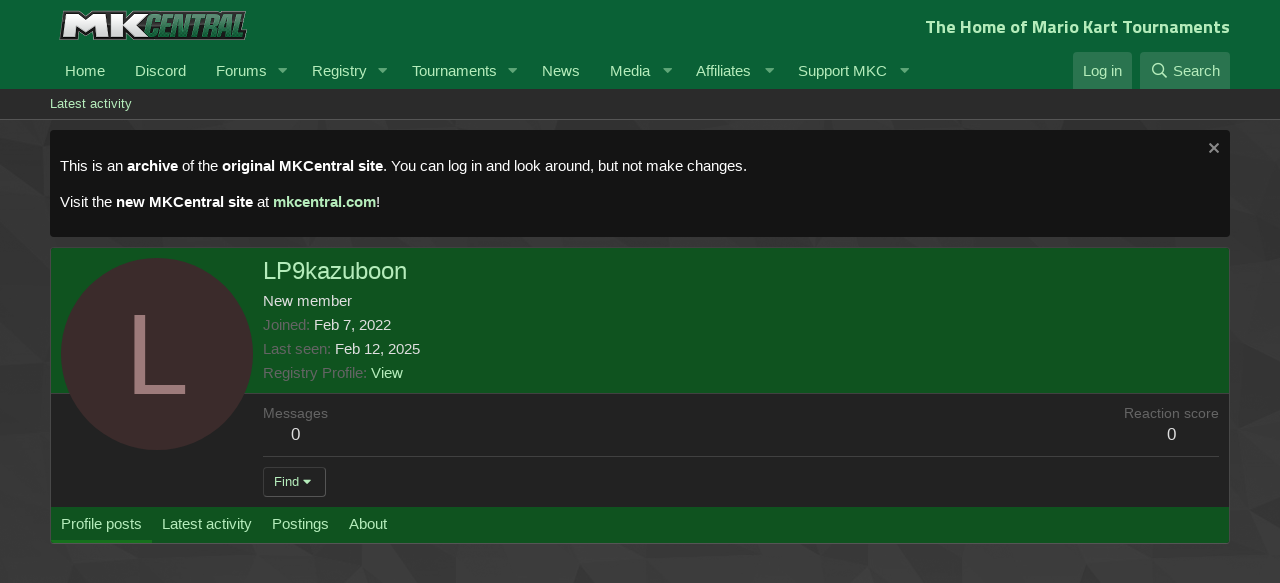

--- FILE ---
content_type: text/html; charset=utf-8
request_url: https://www.mariokartcentral.com/forums/index.php?members/lp9kazuboon.29213/
body_size: 10116
content:
<!DOCTYPE html>
<html id="XF" lang="en-US" dir="LTR"
	data-app="public"
	data-template="member_view"
	data-container-key=""
	data-content-key=""
	data-logged-in="false"
	data-cookie-prefix="xf_"
	data-csrf="1768870446,c6c96359f5cd0d42dae3941bb1bb0c26"
	class="has-no-js template-member_view"
	 data-run-jobs="">
<head>
	<meta charset="utf-8" />
	<meta http-equiv="X-UA-Compatible" content="IE=Edge" />
	<meta name="viewport" content="width=device-width, initial-scale=1, viewport-fit=cover">
	<link href="https://fonts.googleapis.com/css?family=Titillium+Web:300,400,400i,600,700" rel="stylesheet">

	<!-- Google AdSense -->
	<style type="text/css">
	.adslot_1 { margin: 16px; width: 320px; height: 124px; }
	@media (min-width:500px) { .adslot_1 { width: 468px; height: 84px; } }
	@media (min-width:800px) { .adslot_1 { width: 728px; height: 114px; } }
	</style>
	
	
	
	

	<title>LP9kazuboon | Mario Kart Central</title>

	<link rel="manifest" href="/forums/webmanifest.php">
	
		<meta name="theme-color" content="#0a6136" />
	

	<meta name="apple-mobile-web-app-title" content="Mario Kart Central">
	
		<link rel="apple-touch-icon" href="/forums/styles/default/xenforo/mkcentral-logo-square.png" />
	

	
		<meta property="og:url" content="https://www.mariokartcentral.com/forums/index.php?members/lp9kazuboon.29213/" />
	
		<link rel="canonical" href="https://www.mariokartcentral.com/forums/index.php?members/lp9kazuboon.29213/" />
	

	
		
	
	
	<meta property="og:site_name" content="Mario Kart Central" />


	
	
		
	
	
	<meta property="og:type" content="website" />


	
	
		
	
	
	
		<meta property="og:title" content="LP9kazuboon" />
		<meta property="twitter:title" content="LP9kazuboon" />
	


	
	
	
	
		
	
	
	
		<meta property="og:image" content="https://www.mariokartcentral.com/forums/styles/default/xenforo/mkcentral-logo-square.png" />
		<meta property="twitter:image" content="https://www.mariokartcentral.com/forums/styles/default/xenforo/mkcentral-logo-square.png" />
		<meta property="twitter:card" content="summary" />
	


	

	
	

	


	<link rel="preload" href="/forums/styles/fonts/fa/fa-regular-400.woff2?_v=5.15.3" as="font" type="font/woff2" crossorigin="anonymous" />


	<link rel="preload" href="/forums/styles/fonts/fa/fa-solid-900.woff2?_v=5.15.3" as="font" type="font/woff2" crossorigin="anonymous" />


<link rel="preload" href="/forums/styles/fonts/fa/fa-brands-400.woff2?_v=5.15.3" as="font" type="font/woff2" crossorigin="anonymous" />

	<link rel="stylesheet" href="/forums/css.php?css=public%3Anormalize.css%2Cpublic%3Afa.css%2Cpublic%3Acore.less%2Cpublic%3Aapp.less&amp;s=1&amp;l=1&amp;d=1737519089&amp;k=7b6d34d6956a6636b26b2e09809cc0c8e5ca4da6" />

	<link rel="stylesheet" href="/forums/css.php?css=public%3Amember.less%2Cpublic%3Anotices.less%2Cpublic%3Aextra.less&amp;s=1&amp;l=1&amp;d=1737519089&amp;k=2e3b5657a2fd832d3525fdebfc11a40c703f1802" />

	
		<script src="/forums/js/xf/preamble.min.js?_v=506b23ee"></script>
	


	
		<link rel="icon" type="image/png" href="https://www.mariokartcentral.com/forums/styles/default/xenforo/mkcentral-logo-favicon.png" sizes="32x32" />
	
	
	<script async src="https://www.googletagmanager.com/gtag/js?id=UA-122932721-1"></script>
	<script>
		window.dataLayer = window.dataLayer || [];
		function gtag(){dataLayer.push(arguments);}
		gtag('js', new Date());
		gtag('config', 'UA-122932721-1', {
			// 
			
			
		});
	</script>

</head>
<body data-template="member_view">

<div class="p-pageWrapper" id="top">





<header class="p-header" id="header">
	<div class="p-header-inner">
		<div class="p-header-content">

			<div class="p-header-logo p-header-logo--image">
				<a href="https://www.mariokartcentral.com/mkc">
					<img src="/forums/styles/default/xenforo/mkcentral-logo-1x.png" srcset="/forums/styles/default/xenforo/mkcentral-logo-2x.png 2x" alt="Mario Kart Central"
						width="" height="" />
				</a>
			</div>
			
			<div style="float: right">
				<h1 style="font-size: 18px; margin: 0; font-family: 'Titillium Web'">
					The Home of Mario Kart Tournaments
				</h1>
			</div>

			
		</div>
	</div>
</header>





	<div class="p-navSticky p-navSticky--primary" data-xf-init="sticky-header">
		
	<nav class="p-nav">
		<div class="p-nav-inner">
			<button type="button" class="button--plain p-nav-menuTrigger button" data-xf-click="off-canvas" data-menu=".js-headerOffCanvasMenu" tabindex="0" aria-label="Menu"><span class="button-text">
				<i aria-hidden="true"></i>
			</span></button>

			<div class="p-nav-smallLogo">
				<a href="https://www.mariokartcentral.com/mkc">
					<img src="/forums/styles/default/xenforo/mkcentral-logo-1x.png" srcset="/forums/styles/default/xenforo/mkcentral-logo-2x.png 2x" alt="Mario Kart Central"
						width="" height="" />
				</a>
			</div>

			<div class="p-nav-scroller hScroller" data-xf-init="h-scroller" data-auto-scroll=".p-navEl.is-selected">
				<div class="hScroller-scroll">
					<ul class="p-nav-list js-offCanvasNavSource">
					
						<li>
							
	<div class="p-navEl " >
		

			
	
	<a href="https://www.mariokartcentral.com/mkc"
		class="p-navEl-link "
		
		data-xf-key="1"
		data-nav-id="home">Home</a>


			

		
		
	</div>

						</li>
					
						<li>
							
	<div class="p-navEl " >
		

			
	
	<a href="https://www.mariokartcentral.com/forums/index.php?link-forums/community-discord-server.18/"
		class="p-navEl-link "
		 target="_blank"
		data-xf-key="2"
		data-nav-id="discord">Discord</a>


			

		
		
	</div>

						</li>
					
						<li>
							
	<div class="p-navEl " data-has-children="true">
		

			
	
	<a href="/forums/index.php"
		class="p-navEl-link p-navEl-link--splitMenu "
		
		
		data-nav-id="forums">Forums</a>


			<a data-xf-key="3"
				data-xf-click="menu"
				data-menu-pos-ref="< .p-navEl"
				class="p-navEl-splitTrigger"
				role="button"
				tabindex="0"
				aria-label="Toggle expanded"
				aria-expanded="false"
				aria-haspopup="true"></a>

		
		
			<div class="menu menu--structural" data-menu="menu" aria-hidden="true">
				<div class="menu-content">
					
						
	
	
	<a href="/forums/index.php?whats-new/posts/"
		class="menu-linkRow u-indentDepth0 js-offCanvasCopy "
		
		
		data-nav-id="newPosts">New posts</a>

	

					
						
	
	
	<a href="/forums/index.php?search/&amp;type=post"
		class="menu-linkRow u-indentDepth0 js-offCanvasCopy "
		
		
		data-nav-id="searchForums">Search forums</a>

	

					
						
	
	
	<a href="/forums/index.php?members/"
		class="menu-linkRow u-indentDepth0 js-offCanvasCopy "
		
		
		data-nav-id="members2">Members</a>

	
		
			
	
	
	<a href="/forums/index.php?online/"
		class="menu-linkRow u-indentDepth1 js-offCanvasCopy "
		
		
		data-nav-id="currentVisitors">Current visitors</a>

	

		
			
	
	
	<a href="/forums/index.php?whats-new/profile-posts/"
		class="menu-linkRow u-indentDepth1 js-offCanvasCopy "
		 rel="nofollow"
		
		data-nav-id="newProfilePosts">New profile posts</a>

	

		
			
	
	
	<a href="/forums/index.php?search/&amp;type=profile_post"
		class="menu-linkRow u-indentDepth1 js-offCanvasCopy "
		
		
		data-nav-id="searchProfilePosts">Search profile posts</a>

	

		
		
			<hr class="menu-separator" />
		
	

					
				</div>
			</div>
		
	</div>

						</li>
					
						<li>
							
	<div class="p-navEl " data-has-children="true">
		

			
	
	<a href="https://www.mariokartcentral.com/mkc/registry/players"
		class="p-navEl-link p-navEl-link--splitMenu "
		
		
		data-nav-id="registry">Registry</a>


			<a data-xf-key="4"
				data-xf-click="menu"
				data-menu-pos-ref="< .p-navEl"
				class="p-navEl-splitTrigger"
				role="button"
				tabindex="0"
				aria-label="Toggle expanded"
				aria-expanded="false"
				aria-haspopup="true"></a>

		
		
			<div class="menu menu--structural" data-menu="menu" aria-hidden="true">
				<div class="menu-content">
					
						
	
	
	<a href="https://www.mariokartcentral.com/mkc/registry/players"
		class="menu-linkRow u-indentDepth0 js-offCanvasCopy "
		
		
		data-nav-id="players">Players</a>

	

					
						
	
	
	<a href="https://www.mariokartcentral.com/mkc/registry/teams/category/150cc"
		class="menu-linkRow u-indentDepth0 js-offCanvasCopy "
		
		
		data-nav-id="teams">Teams</a>

	

					
						
	
	
	<a href="https://www.mariokartcentral.com/mkc/registry/recent_transactions"
		class="menu-linkRow u-indentDepth0 js-offCanvasCopy "
		
		
		data-nav-id="recenttransactions">Recent Transactions</a>

	

					
				</div>
			</div>
		
	</div>

						</li>
					
						<li>
							
	<div class="p-navEl " data-has-children="true">
		

			
	
	<a href="https://www.mariokartcentral.com/mkc/tournaments"
		class="p-navEl-link p-navEl-link--splitMenu "
		
		
		data-nav-id="competitions">Tournaments</a>


			<a data-xf-key="5"
				data-xf-click="menu"
				data-menu-pos-ref="< .p-navEl"
				class="p-navEl-splitTrigger"
				role="button"
				tabindex="0"
				aria-label="Toggle expanded"
				aria-expanded="false"
				aria-haspopup="true"></a>

		
		
			<div class="menu menu--structural" data-menu="menu" aria-hidden="true">
				<div class="menu-content">
					
						
	
	
	<a href="https://www.mariokartcentral.com/mkc/tournaments"
		class="menu-linkRow u-indentDepth0 js-offCanvasCopy "
		
		
		data-nav-id="upcomingevents">Tournament Listing</a>

	

					
						
	
	
	<a href="https://www.mariokartcentral.com/mkc/tournaments/series"
		class="menu-linkRow u-indentDepth0 js-offCanvasCopy "
		
		
		data-nav-id="tournament_series">Tournament Series</a>

	

					
						
	
	
	<a href="https://www.mariokartcentral.com/mkc/stats/rankings/teams"
		class="menu-linkRow u-indentDepth0 js-offCanvasCopy "
		
		
		data-nav-id="team_pr">Team Power Rankings</a>

	

					
				</div>
			</div>
		
	</div>

						</li>
					
						<li>
							
	<div class="p-navEl " >
		

			
	
	<a href="https://www.mariokartcentral.com/wp"
		class="p-navEl-link "
		
		data-xf-key="6"
		data-nav-id="wp_news">News</a>


			

		
		
	</div>

						</li>
					
						<li>
							
	<div class="p-navEl " data-has-children="true">
		<a data-xf-key="7"
			data-xf-click="menu"
			data-menu-pos-ref="< .p-navEl"
			class="p-navEl-linkHolder"
			role="button"
			tabindex="0"
			aria-expanded="false"
			aria-haspopup="true">
			
	
	<span 
		class="p-navEl-link p-navEl-link--menuTrigger "
		
		
		data-nav-id="media">Media</span>

		</a>

		
		
			<div class="menu menu--structural" data-menu="menu" aria-hidden="true">
				<div class="menu-content">
					
						
	
	
	<a href="https://www.twitch.tv/mariokartcentral"
		class="menu-linkRow u-indentDepth0 js-offCanvasCopy "
		 target="_blank"
		
		data-nav-id="twitch">Twitch</a>

	

					
						
	
	
	<a href="https://www.youtube.com/channel/UCAvezszRfWkFwMZnjni9D9w"
		class="menu-linkRow u-indentDepth0 js-offCanvasCopy "
		 target="_blank"
		
		data-nav-id="youtube">YouTube</a>

	

					
						
	
	
	<a href="https://twitter.com/mk_central"
		class="menu-linkRow u-indentDepth0 js-offCanvasCopy "
		 target="_blank"
		
		data-nav-id="twitter">Twitter</a>

	

					
				</div>
			</div>
		
	</div>

						</li>
					
						<li>
							
	<div class="p-navEl " data-has-children="true">
		<a data-xf-key="8"
			data-xf-click="menu"
			data-menu-pos-ref="< .p-navEl"
			class="p-navEl-linkHolder"
			role="button"
			tabindex="0"
			aria-expanded="false"
			aria-haspopup="true">
			
	
	<span 
		class="p-navEl-link p-navEl-link--menuTrigger "
		
		
		data-nav-id="affiliates">Affiliates</span>

		</a>

		
		
			<div class="menu menu--structural" data-menu="menu" aria-hidden="true">
				<div class="menu-content">
					
						
	
	
	<a href="https://www.amplifymk.com/"
		class="menu-linkRow u-indentDepth0 js-offCanvasCopy "
		 target="_blank"
		
		data-nav-id="amplify">Amplify</a>

	

					
						
	
	
	<a href="https://www.mk8dx-lounge.com/"
		class="menu-linkRow u-indentDepth0 js-offCanvasCopy "
		 target="_blank"
		
		data-nav-id="mk8dx_lounge_leaderboard">MK8DX Lounge</a>

	

					
						
	
	
	<a href="http://japan-mk.blog.jp/"
		class="menu-linkRow u-indentDepth0 js-offCanvasCopy "
		 target="_blank"
		
		data-nav-id="mkbjp">Mario Kart Blog (JP)</a>

	

					
						
	
	
	<a href="https://www.mkleaderboards.com/"
		class="menu-linkRow u-indentDepth0 js-offCanvasCopy "
		 target="_blank"
		
		data-nav-id="mklb">MKLeaderboards</a>

	

					
						
	
	
	<a href="http://www.mkwrs.com/"
		class="menu-linkRow u-indentDepth0 js-offCanvasCopy "
		 target="_blank"
		
		data-nav-id="mkwrs">MK World Records</a>

	

					
						
	
	
	<a href="https://www.youtube.com/channel/UC_292L5mAJowD4LCCNZRbHg"
		class="menu-linkRow u-indentDepth0 js-offCanvasCopy "
		 target="_blank"
		
		data-nav-id="mk8dx_records_yt">Youtube: MK8DX Records</a>

	

					
						
	
	
	<a href="https://www.speedrun.com/mk8dx"
		class="menu-linkRow u-indentDepth0 js-offCanvasCopy "
		 target="_blank"
		
		data-nav-id="speedrun8dx">MK8DX Speedruns</a>

	

					
				</div>
			</div>
		
	</div>

						</li>
					
						<li>
							
	<div class="p-navEl " data-has-children="true">
		<a data-xf-key="9"
			data-xf-click="menu"
			data-menu-pos-ref="< .p-navEl"
			class="p-navEl-linkHolder"
			role="button"
			tabindex="0"
			aria-expanded="false"
			aria-haspopup="true">
			
	
	<span 
		class="p-navEl-link p-navEl-link--menuTrigger "
		
		
		data-nav-id="support">Support MKC</span>

		</a>

		
		
			<div class="menu menu--structural" data-menu="menu" aria-hidden="true">
				<div class="menu-content">
					
						
	
	
	<a href="http://mariokartcentral.com/forums/index.php?account/upgrades"
		class="menu-linkRow u-indentDepth0 js-offCanvasCopy "
		
		
		data-nav-id="supporter">Purchase Supporter</a>

	

					
						
	
	
	<a href="/forums/index.php?donate/"
		class="menu-linkRow u-indentDepth0 js-offCanvasCopy "
		
		
		data-nav-id="th_donate">Donate</a>

	

					
				</div>
			</div>
		
	</div>

						</li>
					
					</ul>
				</div>
			</div>

			<div class="p-nav-opposite">
				<div class="p-navgroup p-account p-navgroup--guest">
					
						<a href="/forums/index.php?login/" class="p-navgroup-link p-navgroup-link--textual p-navgroup-link--logIn"
							data-xf-click="overlay" data-follow-redirects="on">
							<span class="p-navgroup-linkText">Log in</span>
						</a>
						
					
				</div>

				<div class="p-navgroup p-discovery">
					<a href="/forums/index.php?whats-new/"
						class="p-navgroup-link p-navgroup-link--iconic p-navgroup-link--whatsnew"
						aria-label="What&#039;s new"
						title="What&#039;s new">
						<i aria-hidden="true"></i>
						<span class="p-navgroup-linkText">What's new</span>
					</a>

					
						<a href="/forums/index.php?search/"
							class="p-navgroup-link p-navgroup-link--iconic p-navgroup-link--search"
							data-xf-click="menu"
							data-xf-key="/"
							aria-label="Search"
							aria-expanded="false"
							aria-haspopup="true"
							title="Search">
							<i aria-hidden="true"></i>
							<span class="p-navgroup-linkText">Search</span>
						</a>
						<div class="menu menu--structural menu--wide" data-menu="menu" aria-hidden="true">
							<form action="/forums/index.php?search/search" method="post"
								class="menu-content"
								data-xf-init="quick-search">

								<h3 class="menu-header">Search</h3>
								
								<div class="menu-row">
									
										<input type="text" class="input" name="keywords" placeholder="Search…" aria-label="Search" data-menu-autofocus="true" />
									
								</div>

								
								<div class="menu-row">
									<label class="iconic"><input type="checkbox"  name="c[title_only]" value="1" /><i aria-hidden="true"></i><span class="iconic-label">Search titles only</span></label>

								</div>
								
								<div class="menu-row">
									<div class="inputGroup">
										<span class="inputGroup-text" id="ctrl_search_menu_by_member">By:</span>
										<input type="text" class="input" name="c[users]" data-xf-init="auto-complete" placeholder="Member" aria-labelledby="ctrl_search_menu_by_member" />
									</div>
								</div>
								<div class="menu-footer">
									<span class="menu-footer-controls">
										<button type="submit" class="button--primary button button--icon button--icon--search"><span class="button-text">Search</span></button>
										<a href="/forums/index.php?search/" class="button"><span class="button-text">Advanced search…</span></a>
									</span>
								</div>

								<input type="hidden" name="_xfToken" value="1768870446,c6c96359f5cd0d42dae3941bb1bb0c26" />
							</form>
						</div>
					
				</div>
			</div>
		</div>
	</nav>

	</div>
	
	
		<div class="p-sectionLinks">
			<div class="p-sectionLinks-inner hScroller" data-xf-init="h-scroller">
				<div class="hScroller-scroll">
					<ul class="p-sectionLinks-list">
					
						<li>
							
	<div class="p-navEl " >
		

			
	
	<a href="/forums/index.php?whats-new/latest-activity"
		class="p-navEl-link "
		
		data-xf-key="alt+1"
		data-nav-id="defaultLatestActivity">Latest activity</a>


			

		
		
	</div>

						</li>
					
					</ul>
				</div>
			</div>
		</div>
	



<div class="offCanvasMenu offCanvasMenu--nav js-headerOffCanvasMenu" data-menu="menu" aria-hidden="true" data-ocm-builder="navigation">
	<div class="offCanvasMenu-backdrop" data-menu-close="true"></div>
	<div class="offCanvasMenu-content">
		<div class="offCanvasMenu-header">
			Menu
			<a class="offCanvasMenu-closer" data-menu-close="true" role="button" tabindex="0" aria-label="Close"></a>
		</div>
		
			<div class="p-offCanvasRegisterLink">
				<div class="offCanvasMenu-linkHolder">
					<a href="/forums/index.php?login/" class="offCanvasMenu-link" data-xf-click="overlay" data-menu-close="true">
						Log in
					</a>
				</div>
				<hr class="offCanvasMenu-separator" />
				
			</div>
		
		<div class="js-offCanvasNavTarget"></div>
		<div class="offCanvasMenu-installBanner js-installPromptContainer" style="display: none;" data-xf-init="install-prompt">
			<div class="offCanvasMenu-installBanner-header">Install the app</div>
			<button type="button" class="js-installPromptButton button"><span class="button-text">Install</span></button>
		</div>
	</div>
</div>

<div class="p-body">
	<div class="p-body-inner">
		<!--XF:EXTRA_OUTPUT-->

		
			
	
		
		
		

		<ul class="notices notices--block  js-notices"
			data-xf-init="notices"
			data-type="block"
			data-scroll-interval="6">

			
				
	<li class="notice js-notice notice--dark"
		data-notice-id="14"
		data-delay-duration="0"
		data-display-duration="0"
		data-auto-dismiss=""
		data-visibility="">

		
		<div class="notice-content">
			
				<a href="/forums/index.php?account/dismiss-notice&amp;notice_id=14" class="notice-dismiss js-noticeDismiss" data-xf-init="tooltip" title="Dismiss notice"></a>
			
			<p>This is an <b>archive</b> of the <b>original MKCentral site</b>. You can log in and look around, but not make changes.</p>
<p>Visit the <b>new MKCentral site</b> at <a style="color: #b5ecbb" href="https://mkcentral.com"><b>mkcentral.com</b></a>!
		</div>
	</li>

			
		</ul>
	

		

		

		
		
	

		

		
	<noscript><div class="blockMessage blockMessage--important blockMessage--iconic u-noJsOnly">JavaScript is disabled. For a better experience, please enable JavaScript in your browser before proceeding.</div></noscript>

		
	<div class="blockMessage blockMessage--important blockMessage--iconic js-browserWarning" style="display: none">You are using an out of date browser. It  may not display this or other websites correctly.<br />You should upgrade or use an <a href="https://www.google.com/chrome/" target="_blank" rel="noopener">alternative browser</a>.</div>


		

		<div class="p-body-main  ">
			
			<div class="p-body-contentCol"></div>
			

			

			<div class="p-body-content">
				
				<div class="p-body-pageContent">






	
	
	
	
	
		
	
	
	


	
	
		
	
	
	


	
	






<div class="block">
	<div class="block-container">
		<div class="block-body">
			<div class="memberHeader ">
				
			<div class="memberProfileBanner memberHeader-main memberProfileBanner-u29213-l" data-toggle-class="memberHeader--withBanner"  >
					<div class="memberHeader-mainContent">
						<span class="memberHeader-avatar">
							<span class="avatarWrapper">
								<span class="avatar avatar--l avatar--default avatar--default--dynamic" data-user-id="29213" style="background-color: #3b2b2b; color: #9d7b7b" title="LP9kazuboon">
			<span class="avatar-u29213-l" role="img" aria-label="LP9kazuboon">L</span> 
		</span>
								
							</span>
						</span>
						<div class="memberHeader-content memberHeader-content--info">
						

						<h1 class="memberHeader-name">
							<span class="memberHeader-nameWrapper">
								<span class="username " dir="auto" data-user-id="29213">LP9kazuboon</span>
							</span>
							
						</h1>

						

						<div class="memberHeader-blurbContainer">
							<div class="memberHeader-blurb" dir="auto" ><span class="userTitle" dir="auto">New member</span></div>

							<div class="memberHeader-blurb">
								<dl class="pairs pairs--inline">
									<dt>Joined</dt>
									<dd><time  class="u-dt" dir="auto" datetime="2022-02-07T07:50:42+0000" data-time="1644220242" data-date-string="Feb 7, 2022" data-time-string="7:50 AM" title="Feb 7, 2022 at 7:50 AM">Feb 7, 2022</time></dd>
								</dl>
							</div>

							
								<div class="memberHeader-blurb">
									<dl class="pairs pairs--inline">
										<dt>Last seen</dt>
										<dd dir="auto">
											<time  class="u-dt" dir="auto" datetime="2025-02-12T05:23:18+0000" data-time="1739337798" data-date-string="Feb 12, 2025" data-time-string="5:23 AM" title="Feb 12, 2025 at 5:23 AM">Feb 12, 2025</time>
										</dd>
									</dl>
								</div>
							
							<div>
							<div class="memberHeader-blurb">
								<dl class="pairs pairs--inline">
								    <dt>Registry Profile</dt>
								    <dd dir="auto">
									    <a href="https://www.mariokartcentral.com/mkc/registry/users/29213">View</a>
								    </dd>
							    </dl>
						    </div>
							
						</div>
						</div>
						
						
					</div>
					</div>
				</div>
		

				<div class="memberHeader-content">
					<div class="memberHeader-stats">
						<div class="pairJustifier">
							
	
	
	<dl class="pairs pairs--rows pairs--rows--centered fauxBlockLink">
		<dt>Messages</dt>
		<dd>
			<a href="/forums/index.php?search/member&amp;user_id=29213" class="fauxBlockLink-linkRow u-concealed">
				0
			</a>
		</dd>
	</dl>
	
	
	
	<dl class="pairs pairs--rows pairs--rows--centered">
		<dt>Reaction score</dt>
		<dd>
			0
		</dd>
	</dl>
	
	
	

	

						</div>
					</div>

					
						<hr class="memberHeader-separator" />

						<div class="memberHeader-buttons">
							
								
	
	

	

	
		<div class="buttonGroup">
		
			
			
			
				<div class="buttonGroup-buttonWrapper">
					<button type="button" class="button--link menuTrigger button" data-xf-click="menu" aria-expanded="false" aria-haspopup="true"><span class="button-text">Find</span></button>
					<div class="menu" data-menu="menu" aria-hidden="true">
						<div class="menu-content">
							<h4 class="menu-header">Find content</h4>
							
							<a href="/forums/index.php?search/member&amp;user_id=29213" rel="nofollow" class="menu-linkRow">Find all content by LP9kazuboon</a>
							<a href="/forums/index.php?search/member&amp;user_id=29213&amp;content=thread" rel="nofollow" class="menu-linkRow">Find all threads by LP9kazuboon</a>
							
						</div>
					</div>
				</div>
			
			
		
		</div>
		
	
	

							
						</div>
					
				</div>

			</div>
		</div>
		<h2 class="block-tabHeader block-tabHeader--memberTabs tabs hScroller"
			data-xf-init="tabs h-scroller"
			data-panes=".js-memberTabPanes"
			data-state="replace"
			role="tablist">
			<span class="hScroller-scroll">
				
				
					<a href="/forums/index.php?members/lp9kazuboon.29213/"
						class="tabs-tab is-active"
						role="tab"
						aria-controls="profile-posts">Profile posts</a>
				

				
					
						<a href="/forums/index.php?members/lp9kazuboon.29213/latest-activity"
							rel="nofollow"
							class="tabs-tab"
							id="latest-activity"
							role="tab">Latest activity</a>
					
				

				<a href="/forums/index.php?members/lp9kazuboon.29213/recent-content"
					rel="nofollow"
					class="tabs-tab"
					id="recent-content"
					role="tab">Postings</a>

				


				<a href="/forums/index.php?members/lp9kazuboon.29213/about"
					class="tabs-tab"
					id="about"
					role="tab">About</a>

				
				

			</span>
		</h2>
	</div>
</div>



	

		
		<!-- MKCentral 2 -->
		<ins class="adsbygoogle adslot_1"
		     style="display:inline-block"
		     data-ad-client="ca-pub-4826644306581508"
		     data-ad-slot="7021562327"
		     ></ins>
		<script async src="//pagead2.googlesyndication.com/pagead/js/adsbygoogle.js"></script>
		<script>
		(adsbygoogle = window.adsbygoogle || []).push({});
		</script>

	



<ul class="tabPanes js-memberTabPanes">
	
	
		<li class="is-active" role="tabpanel" id="profile-posts">
			

			
	


			<div class="block block--messages"
				data-xf-init="lightbox inline-mod"
				data-type="profile_post"
				data-href="/forums/index.php?inline-mod/">

				<div class="block-container">
					<div class="block-body js-replyNewMessageContainer">
						

						
							<div class="block-row js-replyNoMessages">There are no messages on LP9kazuboon's profile yet.</div>
						
					</div>
				</div>

				<div class="block-outer block-outer--after">
					
					<div class="block-outer-opposite">
						
						
					</div>
				</div>
			</div>
		</li>
	

	
		
			<li data-href="/forums/index.php?members/lp9kazuboon.29213/latest-activity" role="tabpanel" aria-labelledby="latest-activity">
				<div class="blockMessage">Loading…</div>
			</li>
		
	

	<li data-href="/forums/index.php?members/lp9kazuboon.29213/recent-content" role="tabpanel" aria-labelledby="recent-content">
		<div class="blockMessage">Loading…</div>
	</li>

	


	<li data-href="/forums/index.php?members/lp9kazuboon.29213/about" role="tabpanel" aria-labelledby="about">
		<div class="blockMessage">Loading…</div>
	</li>

	
	

</ul>

</div>
				
			</div>

			
		</div>

		
		
	

		
	</div>
</div>

<footer class="p-footer" id="footer">
	<div class="p-footer-inner">

		<div class="p-footer-row">
			
				<div class="p-footer-row-main">
					<ul class="p-footer-linkList">
					
						
							<li><a href="/forums/index.php?misc/style" data-xf-click="overlay"
								data-xf-init="tooltip" title="Style chooser" rel="nofollow">
								<i class="fa--xf far fa-paint-brush" aria-hidden="true"></i> Forest (Default)
							</a></li>
						
						
					
					</ul>
				</div>
			
			<div class="p-footer-row-opposite">
				<ul class="p-footer-linkList">
					<!---->

					
						<li><a href="/forums/index.php?help/terms/">Terms and rules</a></li>
					

					
						<li><a href="/forums/index.php?help/privacy-policy/">Privacy policy</a></li>
					

					
						<li><a href="/forums/index.php?help/">Help</a></li>
					

					
						<li><a href="https://www.mariokartcentral.com/mkc">Home</a></li>
					

					<li><a href="/forums/index.php?forums/-/index.rss" target="_blank" class="p-footer-rssLink" title="RSS"><span aria-hidden="true"><i class="fa--xf far fa-rss" aria-hidden="true"></i><span class="u-srOnly">RSS</span></span></a></li>
				</ul>
			</div>
		</div>

		
			<div class="p-footer-copyright">
			
				<a href="https://xenforo.com" class="u-concealed" dir="ltr" target="_blank" rel="sponsored noopener">Community platform by XenForo<sup>&reg;</sup> <span class="copyright">&copy; 2010-2021 XenForo Ltd.</span></a>
				<span class="thBranding"> | <a href="https://www.themehouse.com/?utm_source=www.mariokartcentral.com&utm_medium=xf2product&utm_campaign=product_branding" class="u-concealed" target="_BLANK" nofollow="nofollow">Add-ons by ThemeHouse</a></span>
			
			</div>
		

		
	</div>
</footer>

</div> <!-- closing p-pageWrapper -->

<div class="u-bottomFixer js-bottomFixTarget">
	
	
</div>


	<div class="u-scrollButtons js-scrollButtons" data-trigger-type="up">
		<a href="#top" class="button--scroll button" data-xf-click="scroll-to"><span class="button-text"><i class="fa--xf far fa-arrow-up" aria-hidden="true"></i><span class="u-srOnly">Top</span></span></a>
		
	</div>



	<script src="/forums/js/vendor/jquery/jquery-3.5.1.min.js?_v=506b23ee"></script>
	<script src="/forums/js/vendor/vendor-compiled.js?_v=506b23ee"></script>
	<script src="/forums/js/xf/core-compiled.js?_v=506b23ee"></script>
	<script src="/forums/js/xf/inline_mod.min.js?_v=506b23ee"></script>
<script src="/forums/js/xf/notice.min.js?_v=506b23ee"></script>

	<script>
		jQuery.extend(true, XF.config, {
			// 
			userId: 0,
			enablePush: false,
			pushAppServerKey: '',
			url: {
				fullBase: 'https://www.mariokartcentral.com/forums/',
				basePath: '/forums/',
				css: '/forums/css.php?css=__SENTINEL__&s=1&l=1&d=1737519089',
				keepAlive: '/forums/index.php?login/keep-alive'
			},
			cookie: {
				path: '/',
				domain: '',
				prefix: 'xf_',
				secure: true
			},
			cacheKey: '1814b04834605ff4fb3fabb47a2f0d6f',
			csrf: '1768870446,c6c96359f5cd0d42dae3941bb1bb0c26',
			js: {"\/forums\/js\/xf\/inline_mod.min.js?_v=506b23ee":true,"\/forums\/js\/xf\/notice.min.js?_v=506b23ee":true},
			css: {"public:member.less":true,"public:notices.less":true,"public:extra.less":true},
			time: {
				now: 1768870446,
				today: 1768867200,
				todayDow: 2,
				tomorrow: 1768953600,
				yesterday: 1768780800,
				week: 1768348800
			},
			borderSizeFeature: '3px',
			fontAwesomeWeight: 'r',
			enableRtnProtect: true,
			
			enableFormSubmitSticky: true,
			uploadMaxFilesize: 2097152,
			allowedVideoExtensions: ["m4v","mov","mp4","mp4v","mpeg","mpg","ogv","webm"],
			allowedAudioExtensions: ["mp3","opus","ogg","wav"],
			shortcodeToEmoji: true,
			visitorCounts: {
				conversations_unread: '0',
				alerts_unviewed: '0',
				total_unread: '0',
				title_count: true,
				icon_indicator: true
			},
			jsState: {},
			publicMetadataLogoUrl: 'https://www.mariokartcentral.com/forums/styles/default/xenforo/mkcentral-logo-square.png',
			publicPushBadgeUrl: 'https://www.mariokartcentral.com/forums/styles/default/xenforo/bell.png'
		});

		jQuery.extend(XF.phrases, {
			// 
			date_x_at_time_y: "{date} at {time}",
			day_x_at_time_y:  "{day} at {time}",
			yesterday_at_x:   "Yesterday at {time}",
			x_minutes_ago:    "{minutes} minutes ago",
			one_minute_ago:   "1 minute ago",
			a_moment_ago:     "A moment ago",
			today_at_x:       "Today at {time}",
			in_a_moment:      "In a moment",
			in_a_minute:      "In a minute",
			in_x_minutes:     "In {minutes} minutes",
			later_today_at_x: "Later today at {time}",
			tomorrow_at_x:    "Tomorrow at {time}",

			day0: "Sunday",
			day1: "Monday",
			day2: "Tuesday",
			day3: "Wednesday",
			day4: "Thursday",
			day5: "Friday",
			day6: "Saturday",

			dayShort0: "Sun",
			dayShort1: "Mon",
			dayShort2: "Tue",
			dayShort3: "Wed",
			dayShort4: "Thu",
			dayShort5: "Fri",
			dayShort6: "Sat",

			month0: "January",
			month1: "February",
			month2: "March",
			month3: "April",
			month4: "May",
			month5: "June",
			month6: "July",
			month7: "August",
			month8: "September",
			month9: "October",
			month10: "November",
			month11: "December",

			active_user_changed_reload_page: "The active user has changed. Reload the page for the latest version.",
			server_did_not_respond_in_time_try_again: "The server did not respond in time. Please try again.",
			oops_we_ran_into_some_problems: "Oops! We ran into some problems.",
			oops_we_ran_into_some_problems_more_details_console: "Oops! We ran into some problems. Please try again later. More error details may be in the browser console.",
			file_too_large_to_upload: "The file is too large to be uploaded.",
			uploaded_file_is_too_large_for_server_to_process: "The uploaded file is too large for the server to process.",
			files_being_uploaded_are_you_sure: "Files are still being uploaded. Are you sure you want to submit this form?",
			attach: "Attach files",
			rich_text_box: "Rich text box",
			close: "Close",
			link_copied_to_clipboard: "Link copied to clipboard.",
			text_copied_to_clipboard: "Text copied to clipboard.",
			loading: "Loading…",
			you_have_exceeded_maximum_number_of_selectable_items: "You have exceeded the maximum number of selectable items.",

			processing: "Processing",
			'processing...': "Processing…",

			showing_x_of_y_items: "Showing {count} of {total} items",
			showing_all_items: "Showing all items",
			no_items_to_display: "No items to display",

			number_button_up: "Increase",
			number_button_down: "Decrease",

			push_enable_notification_title: "Push notifications enabled successfully at Mario Kart Central",
			push_enable_notification_body: "Thank you for enabling push notifications!"
		,
			"svStandardLib_time.day": "{count} day",
			"svStandardLib_time.days": "{count} days",
			"svStandardLib_time.hour": "{count} hour",
			"svStandardLib_time.hours": "{count} hours",
			"svStandardLib_time.minute": "{count} minutes",
			"svStandardLib_time.minutes": "{count} minutes",
			"svStandardLib_time.month": "{count} month",
			"svStandardLib_time.months": "{count} months",
			"svStandardLib_time.second": "{count} second",
			"svStandardLib_time.seconds": "{count} seconds",
			"svStandardLib_time.week": "time.week",
			"svStandardLib_time.weeks": "{count} weeks",
			"svStandardLib_time.year": "{count} year",
			"svStandardLib_time.years": "{count} years"

		});
	</script>

	<form style="display:none" hidden="hidden">
		<input type="text" name="_xfClientLoadTime" value="" id="_xfClientLoadTime" title="_xfClientLoadTime" tabindex="-1" />
	</form>

	





	<script type="application/ld+json">
	{
		"@context": "https://schema.org",
		"@type": "Person",
		"name": "LP9kazuboon",
		"image": ""
	}
	</script>


</body>
</html>











--- FILE ---
content_type: text/html; charset=utf-8
request_url: https://www.google.com/recaptcha/api2/aframe
body_size: 266
content:
<!DOCTYPE HTML><html><head><meta http-equiv="content-type" content="text/html; charset=UTF-8"></head><body><script nonce="qse8I0deBN1d1WM9HupV6Q">/** Anti-fraud and anti-abuse applications only. See google.com/recaptcha */ try{var clients={'sodar':'https://pagead2.googlesyndication.com/pagead/sodar?'};window.addEventListener("message",function(a){try{if(a.source===window.parent){var b=JSON.parse(a.data);var c=clients[b['id']];if(c){var d=document.createElement('img');d.src=c+b['params']+'&rc='+(localStorage.getItem("rc::a")?sessionStorage.getItem("rc::b"):"");window.document.body.appendChild(d);sessionStorage.setItem("rc::e",parseInt(sessionStorage.getItem("rc::e")||0)+1);localStorage.setItem("rc::h",'1768870448608');}}}catch(b){}});window.parent.postMessage("_grecaptcha_ready", "*");}catch(b){}</script></body></html>

--- FILE ---
content_type: text/css; charset=utf-8
request_url: https://www.mariokartcentral.com/forums/css.php?css=public%3Amember.less%2Cpublic%3Anotices.less%2Cpublic%3Aextra.less&s=1&l=1&d=1737519089&k=2e3b5657a2fd832d3525fdebfc11a40c703f1802
body_size: 2811
content:
@charset "UTF-8";

/********* public:member.less ********/
.memberHeader:before,.memberHeader:after{content:" ";display:table}.memberHeader:after{clear:both}.memberHeader-main{display:flex;flex-direction:column;justify-content:flex-end;background:#0f531f;border-bottom:1px solid #414141;border-radius:3px 3px 0 0}.memberHeader--withBanner .memberHeader-main{min-height:250px}.memberHeader-mainContent{position:relative}.memberHeader-avatar{position:absolute;padding:10px}.memberHeader-content{padding:10px;padding-left:212px}.memberHeader-actionTop{float:right}.memberHeader-name{margin:0;margin-top:-.15em;padding:0;font-weight:400;font-size:24px;color:#b5ecbb}.memberHeader--withBanner .memberHeader-name{color:white}.memberHeader-nameChangeIndicator{color:#646464;font-size:75%}.memberHeader-nameChangeIndicator:hover{color:#646464}.memberHeader--withBanner .memberHeader-nameChangeIndicator{color:#ccc}.memberHeader--withBanner .memberHeader-nameChangeIndicator:hover{color:#ccc}.memberHeader--withBanner .username{text-shadow:-1px -1px 0 #000,1px -1px 0 #000,-1px 1px 0 #000,1px 1px 0 #000}.memberHeader--withBanner .memberHeader-nameChangeIndicator .fa-history{text-shadow:-1px -1px 0 #000,1px -1px 0 #000,-1px 1px 0 #000,1px 1px 0 #000}.memberHeader--withBanner .memberHeader-blurbContainer{color:white;background:rgba(0,0,0,0.4);border-radius:4px;padding:6px;margin-top:6px;text-shadow:0 0 1px #000}.memberHeader--withBanner .memberHeader-blurbContainer .memberHeader-blurb:first-child{margin-top:0}.memberHeader--withBanner .memberHeader-blurbContainer .memberHeader-blurb .pairs dt,.memberHeader--withBanner .memberHeader-blurbContainer .memberHeader-blurb a{color:#ccc}.memberHeader-banners,.memberHeader-blurb{margin-top:3px}.memberHeader-separator{margin:10px 0;border:none;border-top:1px solid #414141}.memberHeader-stats{font-size:17px}.memberHeader-stats .pairs.pairs--row{min-width:100px}@media (max-width:650px){.memberHeader-avatar .avatar{width:96px;height:96px;font-size:58px}.memberHeader-content{padding-left:116px}}@media (max-width:480px){.memberHeader-avatar{display:block;position:static;float:none;padding-bottom:0;text-align:center}.memberHeader-avatar .avatarWrapper-update{font-size:13px}.memberHeader-content{padding-left:10px}.memberHeader-main .memberHeader-content{display:flex;flex-direction:column;padding-top:0;min-height:0;text-align:center}.memberHeader-name{text-align:center;margin-top:0}.memberHeader-actionTop{float:none;order:2;margin-top:3px}.memberHeader-buttons{text-align:center}.memberHeader-banners,.memberHeader-blurb{text-align:inherit}}.block-tabHeader.block-tabHeader--memberTabs{border-bottom:none}.memberOverviewBlocks{list-style:none;margin:0;padding:0;display:flex;flex-wrap:wrap;align-items:stretch}.memberOverviewBlocks>li{width:33.3%;max-width:100%;padding:6px 10px}@media (max-width:1150px){.memberOverviewBlocks>li{width:50%}}@media (max-width:580px){.memberOverviewBlocks>li{width:100%}}.memberOverviewBlock{display:flex;flex-direction:column}.memberOverviewBlock-list{list-style:none;margin:0;padding:0}.memberOverviewBlock-list>li{margin:6px 0}.memberOverviewBlock-seeMore{background:#2b2b2b;border:1px solid #414141;padding:3px;text-align:center;margin-top:auto}@media (min-width:651px){.memberHeader{min-height:212px}}

/********* public:notices.less ********/
.notices{list-style:none;margin:0;padding:0}.notices.notices--block .notice{margin-bottom:10px}.notices.notices--floating{margin:0 20px 0 auto;width:300px;max-width:100%;z-index:800}@media (max-width:340px){.notices.notices--floating{margin-right:10px}}.notices.notices--floating .notice{margin-bottom:20px}.notices.notices--scrolling{display:flex;align-items:stretch;overflow:hidden;border-width:1px;border-style:solid;border-top-color:#414141;border-right-color:#484848;border-bottom-color:#555;border-left-color:#484848;margin-bottom:10px}.notices.notices--scrolling.notices--isMulti{margin-bottom:30px}.notices.notices--scrolling .notice{width:100%;flex-grow:0;flex-shrink:0;border:none}.noticeScrollContainer{margin-bottom:10px}.noticeScrollContainer .lSSlideWrapper{border-width:1px;border-style:solid;border-top-color:#414141;border-right-color:#484848;border-bottom-color:#555;border-left-color:#484848}.noticeScrollContainer .notices.notices--scrolling{border:none;margin-bottom:0}.notice{position:relative;border-width:1px;border-style:solid;border-top-color:#414141;border-right-color:#484848;border-bottom-color:#555;border-left-color:#484848}.notice:before,.notice:after{content:" ";display:table}.notice:after{clear:both}.notice.notice--primary{color:#dfdfdf;background:#0f531f}.notice.notice--accent{color:#fff4e5;background:#aa6709}.notice.notice--accent a:not(.button--notice){color:#f2930d}.notice.notice--dark{color:#fefefe;border:none;background:#141414}.notice.notice--dark a:not(.button--notice){color:#b4b4b4}.notice.notice--light{color:#141414;background:#fefefe}.notice.notice--light a:not(.button--notice){color:#828282}.notice.notice--enablePush{display:none}@media (max-width:900px){.notice.notice--enablePush{padding:3px 3px 10px;font-size:13px}}@media (max-width:900px){.notice.notice--cookie .notice-content{padding:3px 3px 10px;font-size:12px}.notice.notice--cookie .notice-content .button--notice{font-size:12px;padding:3px 6px}.notice.notice--cookie .notice-content .button--notice .button-text{font-size:12px}}.notices--block .notice{font-size:15px;border-radius:4px}.notices--floating .notice{font-size:11px;border-radius:4px;box-shadow:1px 1px 3px rgba(0,0,0,0.25)}.notices--floating .notice.notice--primary{background-color:rgba(15,83,31,0.8)}.notices--floating .notice.notice--accent{background-color:rgba(170,103,9,0.8)}.notices--floating .notice.notice--dark{background-color:rgba(20,20,20,0.8)}.notices--floating .notice.notice--light{background-color:rgba(254,254,254,0.8)}.has-js .notices--floating .notice{display:none}.notice.notice--hasImage .notice-content{margin-left:68px;min-height:68px}@media (max-width:900px){.notice.notice--hidewide:not(.is-vis-processed){display:none;visibility:hidden}}@media (max-width:650px){.notice.notice--hidemedium:not(.is-vis-processed){display:none;visibility:hidden}}@media (max-width:480px){.notice.notice--hidenarrow:not(.is-vis-processed){display:none;visibility:hidden}}.notice-image{float:left;padding:10px 0 10px 10px}.notice-image img{max-width:48px;max-height:48px}.notice-content{padding:10px}.notice-content a.notice-dismiss{float:right;color:inherit;font-size:16px;line-height:1;height:1em;box-sizing:content-box;padding:0 0 5px 5px;opacity:.5;-webkit-transition: opacity .25s ease;transition: opacity .25s ease;cursor:pointer}.notice-content a.notice-dismiss:before{font-family:'Font Awesome 5 Pro';font-size:inherit;font-style:normal;font-weight:400;text-rendering:auto;-webkit-font-smoothing:antialiased;-moz-osx-font-smoothing:grayscale;content:"\f00d";width:.75em;display:inline-block;text-align:center}.notice-content a.notice-dismiss:hover{text-decoration:none;opacity:1}.notices--floating .notice-content a.notice-dismiss{font-size:14px}

/********* public:extra.less ********/
.p-body{background:#1e1e1e url('styles/default/xenforo/background_overlay.png') fixed !important}.block-body .node--unread .node-icon i{background-position:center;width:40px;background:url(styles/default/xenforo/star_unread.png) no-repeat center;background-size:24px}.block-body .node--unread .node-icon i:before{opacity:0 !important}.block-body .node--read .node-icon i{background-position:center;width:40px;background:url(styles/default/xenforo/star_read.png) no-repeat center;background-size:24px}.block-body .node--read .node-icon i:before{opacity:0 !important}.block-body .node--link .node-icon i{background-position:center;width:40px;background:url(styles/default/xenforo/bolt_link.png) no-repeat center;background-size:24px}.block-body .node--link .node-icon i:before{opacity:0 !important}.userBanner--staff{display:none !important}.notice.notice--dark a,.notice.notice--dark a:link,.notice.notice--dark a:visited{color:white}.moderator-badge{background-color:#DC143C;color:#F6F6F6;border-color:#820d24;border-radius:4px;padding:1px 4px}.mku-staff-badge{background-color:#007F86;color:#F6F6F6;border-color:#004a4f;border-radius:4px;padding:1px 4px}.founding-member-badge{background-color:#3D6DDB;color:#F6F6F6;border-color:#274893;border-radius:4px;padding:1px 4px}.amplify-staff-badge{background-color:#4141BD;color:#F6F6F6;border-color:#272777;border-radius:4px;padding:1px 4px}.lf-staff-badge{background-color:#ba8100;color:#F6F6F6;border-color:#7c5b0d;border-radius:4px;padding:1px 4px}.ac-staff-badge{background-color:#848484;color:#F6F6F6;border-color:#686767;border-radius:4px;padding:1px 4px}.badge-200l{background-color:#82184f;color:#F6F6F6;border-color:#4c0d2e;border-radius:4px;padding:1px 4px}.administrator-badge{background-color:black;color:white;border-color:#111111;border-radius:4px;padding:1px 4px}.supporter-badge{background-color:#008000;color:white;border-color:#004000;border-radius:4px;padding:1px 4px}.event-organizer-badge{background-color:#663399;color:white;border-color:#3d1e5b;border-radius:4px;padding:1px 4px}.cwl-staff-badge{background-color:#77c7ff;color:#F6F6F6;border-color:#5189b1;border-radius:4px;padding:1px 4px}.media-staff-badge{background-color:#cca50a;color:white;border-color:#a3840d;border-radius:4px;padding:1px 4px}.snl-staff-badge{background-color:#9b1f8d;color:white;border-color:#63135a;border-radius:4px;padding:1px 4px}.el-staff-badge{background-color:#277ecd;color:white;border-color:#195184;border-radius:4px;padding:1px 4px}.summit-staff-badge{background-color:#017699;color:white;border-color:#195184;border-radius:4px;padding:1px 4px}.pl-staff-badge{background-color:#ce6500;color:white;border-color:#a85300;border-radius:4px;padding:1px 4px}div.structItemContainer-group--sticky{background-color:rgba(15,83,31,0.2)}.prefix-mk8dx{background-color:#9755AB;color:white;border-color:#892bad;border-radius:4px;padding:1px 4px;font-size:78%}.prefix-mk8u{background-color:#5555ab;color:white;border-color:#282887;border-radius:4px;padding:1px 4px;font-size:78%}.prefix-mk7{background-color:#ab5555;color:white;border-color:#902a2a;border-radius:4px;padding:1px 4px;font-size:78%}.prefix-smk{background-color:#52a3a3;color:white;border-color:#247373;border-radius:4px;padding:1px 4px;font-size:78%}.prefix-mktour{background-color:#A1385D;color:white;border-color:#8e1643;border-radius:4px;padding:1px 4px;font-size:78%}